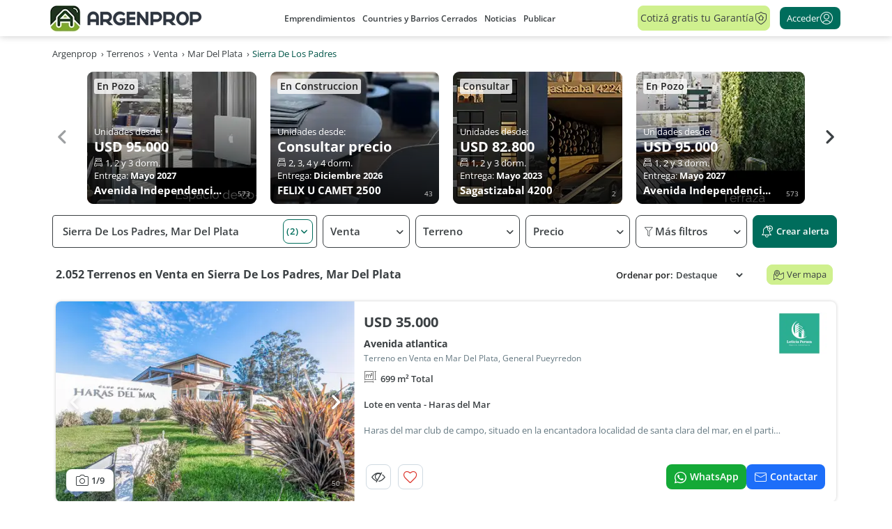

--- FILE ---
content_type: text/html; charset=utf-8
request_url: https://www.argenprop.com/listing/getemprendimientos?parametros=/terrenos/venta/mar-del-plata-o-sierra-de-los-padres-mdp
body_size: 1079
content:

        <div class="carousel-emprendimientos" data-carousel-script="/typescripts/dist/listing-carousel-emprendimientos.8b057770941c6abb3ba5.js">
            <div #swiperRef="" class="swiper" data-carousel-emprendimientos data-fetch-url="/listing/getemprendimientos?parametros=%2Fterrenos%2Fventa%2Fmar-del-plata-o-sierra-de-los-padres-mdp">
                <div class="swiper-wrapper">
                    

    <div class="swiper-slide">
        <a href="https://www.argenprop.com/emprendimientos/emprendimiento-en-mar-del-plata--16664177">
            <div class="slide-property">

                <img class="slide-property-image"
                     alt="Emprendimiento en Mar Del Plata, General Pueyrredon"
                     data-src="https://www.argenprop.com/static-content/77146661/810d8a69-4756-4eaa-8bb9-ddb82558aba9_u_small.jpg"
                     data-lazy />        

                <p class="slide-property-stage">En Pozo</p>

                <div class="slide-property-box">  
                    <p class="slide-property-price">
                        Unidades desde:
                        <span>
USD&nbsp;95.000                        </span>
                    </p>

                        <p class="slide-property-bedrooms">
                            <i class="basico1-icon-bed"></i>
                            1, 2 y 3 dorm.
                        </p>

                    <p class="slide-property-delivery">
                        Entrega:
                        <span>
Mayo 2027                        </span>                        
                    </p>

                    <p class="slide-property-address">
Avenida Independencia 2700                    </p>

                    <p class="slide-property-points"> 573</p>

                    
                </div>    
                <div class="slide-property-shadow"></div>
            </div>
        </a>
    </div>
    <div class="swiper-slide">
        <a href="https://www.argenprop.com/emprendimientos/emprendimiento-en-barrio-felix-ucamet--17836099">
            <div class="slide-property">

                <img class="slide-property-image"
                     alt="Emprendimiento en Barrio Felix U.Camet, Mar Del Plata"
                     data-src="https://www.argenprop.com/static-content/99063871/aa17935d-3b45-4f93-8c29-c9a349303d98_u_small.jpg"
                     data-lazy />        

                <p class="slide-property-stage">En Construccion</p>

                <div class="slide-property-box">  
                    <p class="slide-property-price">
                        Unidades desde:
                        <span>
Consultar precio                        </span>
                    </p>

                        <p class="slide-property-bedrooms">
                            <i class="basico1-icon-bed"></i>
                            2, 3, 4 y 4 dorm.
                        </p>

                    <p class="slide-property-delivery">
                        Entrega:
                        <span>
Diciembre 2026                        </span>                        
                    </p>

                    <p class="slide-property-address">
FELIX U CAMET 2500                    </p>

                    <p class="slide-property-points"> 43</p>

                    
                </div>    
                <div class="slide-property-shadow"></div>
            </div>
        </a>
    </div>
    <div class="swiper-slide">
        <a href="https://www.argenprop.com/emprendimientos/emprendimiento-en-constitucion--11657071">
            <div class="slide-property">

                <img class="slide-property-image"
                     alt="Emprendimiento en Constitucion, Mar Del Plata"
                     data-src="https://www.argenprop.com/static-content/17075611/99d660d6-ef24-43d2-8fdc-26a59e47ada7_u_small.jpg"
                     data-lazy />        

                <p class="slide-property-stage">Consultar</p>

                <div class="slide-property-box">  
                    <p class="slide-property-price">
                        Unidades desde:
                        <span>
USD&nbsp;82.800                        </span>
                    </p>

                        <p class="slide-property-bedrooms">
                            <i class="basico1-icon-bed"></i>
                            1, 2 y 3 dorm.
                        </p>

                    <p class="slide-property-delivery">
                        Entrega:
                        <span>
Mayo 2023                        </span>                        
                    </p>

                    <p class="slide-property-address">
Sagastizabal 4200                    </p>

                    <p class="slide-property-points"> 2</p>

                    
                </div>    
                <div class="slide-property-shadow"></div>
            </div>
        </a>
    </div>
    <div class="swiper-slide">
        <a href="https://www.argenprop.com/emprendimientos/emprendimiento-en-mar-del-plata--16664177">
            <div class="slide-property">

                <img class="slide-property-image"
                     alt="Emprendimiento en Mar Del Plata, General Pueyrredon"
                     data-src="https://www.argenprop.com/static-content/77146661/632b9824-4233-49ef-8f59-ef60d841934b_u_small.jpg"
                     data-lazy />        

                <p class="slide-property-stage">En Pozo</p>

                <div class="slide-property-box">  
                    <p class="slide-property-price">
                        Unidades desde:
                        <span>
USD&nbsp;95.000                        </span>
                    </p>

                        <p class="slide-property-bedrooms">
                            <i class="basico1-icon-bed"></i>
                            1, 2 y 3 dorm.
                        </p>

                    <p class="slide-property-delivery">
                        Entrega:
                        <span>
Mayo 2027                        </span>                        
                    </p>

                    <p class="slide-property-address">
Avenida Independencia 2700                    </p>

                    <p class="slide-property-points"> 573</p>

                    
                </div>    
                <div class="slide-property-shadow"></div>
            </div>
        </a>
    </div>
    <div class="swiper-slide">
        <a href="https://www.argenprop.com/emprendimientos/emprendimiento-en-barrio-felix-ucamet--17836099">
            <div class="slide-property">

                <img class="slide-property-image"
                     alt="Emprendimiento en Barrio Felix U.Camet, Mar Del Plata"
                     data-src="https://www.argenprop.com/static-content/99063871/32196c6a-266e-4eb6-8c40-8af84e2151af_u_small.jpg"
                     data-lazy />        

                <p class="slide-property-stage">En Construccion</p>

                <div class="slide-property-box">  
                    <p class="slide-property-price">
                        Unidades desde:
                        <span>
Consultar precio                        </span>
                    </p>

                        <p class="slide-property-bedrooms">
                            <i class="basico1-icon-bed"></i>
                            2, 3, 4 y 4 dorm.
                        </p>

                    <p class="slide-property-delivery">
                        Entrega:
                        <span>
Diciembre 2026                        </span>                        
                    </p>

                    <p class="slide-property-address">
FELIX U CAMET 2500                    </p>

                    <p class="slide-property-points"> 43</p>

                    
                </div>    
                <div class="slide-property-shadow"></div>
            </div>
        </a>
    </div>

                </div>
            </div>
            <div class="button-nav button-prev">
                <i class="basico1-icon-angle_left_bold"></i>
            </div>
            <div class="button-nav button-next">
                <i class="basico1-icon-angle_right_bold"></i>
            </div>
        </div>


--- FILE ---
content_type: text/html; charset=utf-8
request_url: https://www.google.com/recaptcha/enterprise/anchor?ar=1&k=6LcmaxkrAAAAAP9DmckFKcdgdcQbcJHil7PrYO9h&co=aHR0cHM6Ly93d3cuYXJnZW5wcm9wLmNvbTo0NDM.&hl=en&v=PoyoqOPhxBO7pBk68S4YbpHZ&size=invisible&anchor-ms=20000&execute-ms=30000&cb=s9hvbykovoiv
body_size: 48571
content:
<!DOCTYPE HTML><html dir="ltr" lang="en"><head><meta http-equiv="Content-Type" content="text/html; charset=UTF-8">
<meta http-equiv="X-UA-Compatible" content="IE=edge">
<title>reCAPTCHA</title>
<style type="text/css">
/* cyrillic-ext */
@font-face {
  font-family: 'Roboto';
  font-style: normal;
  font-weight: 400;
  font-stretch: 100%;
  src: url(//fonts.gstatic.com/s/roboto/v48/KFO7CnqEu92Fr1ME7kSn66aGLdTylUAMa3GUBHMdazTgWw.woff2) format('woff2');
  unicode-range: U+0460-052F, U+1C80-1C8A, U+20B4, U+2DE0-2DFF, U+A640-A69F, U+FE2E-FE2F;
}
/* cyrillic */
@font-face {
  font-family: 'Roboto';
  font-style: normal;
  font-weight: 400;
  font-stretch: 100%;
  src: url(//fonts.gstatic.com/s/roboto/v48/KFO7CnqEu92Fr1ME7kSn66aGLdTylUAMa3iUBHMdazTgWw.woff2) format('woff2');
  unicode-range: U+0301, U+0400-045F, U+0490-0491, U+04B0-04B1, U+2116;
}
/* greek-ext */
@font-face {
  font-family: 'Roboto';
  font-style: normal;
  font-weight: 400;
  font-stretch: 100%;
  src: url(//fonts.gstatic.com/s/roboto/v48/KFO7CnqEu92Fr1ME7kSn66aGLdTylUAMa3CUBHMdazTgWw.woff2) format('woff2');
  unicode-range: U+1F00-1FFF;
}
/* greek */
@font-face {
  font-family: 'Roboto';
  font-style: normal;
  font-weight: 400;
  font-stretch: 100%;
  src: url(//fonts.gstatic.com/s/roboto/v48/KFO7CnqEu92Fr1ME7kSn66aGLdTylUAMa3-UBHMdazTgWw.woff2) format('woff2');
  unicode-range: U+0370-0377, U+037A-037F, U+0384-038A, U+038C, U+038E-03A1, U+03A3-03FF;
}
/* math */
@font-face {
  font-family: 'Roboto';
  font-style: normal;
  font-weight: 400;
  font-stretch: 100%;
  src: url(//fonts.gstatic.com/s/roboto/v48/KFO7CnqEu92Fr1ME7kSn66aGLdTylUAMawCUBHMdazTgWw.woff2) format('woff2');
  unicode-range: U+0302-0303, U+0305, U+0307-0308, U+0310, U+0312, U+0315, U+031A, U+0326-0327, U+032C, U+032F-0330, U+0332-0333, U+0338, U+033A, U+0346, U+034D, U+0391-03A1, U+03A3-03A9, U+03B1-03C9, U+03D1, U+03D5-03D6, U+03F0-03F1, U+03F4-03F5, U+2016-2017, U+2034-2038, U+203C, U+2040, U+2043, U+2047, U+2050, U+2057, U+205F, U+2070-2071, U+2074-208E, U+2090-209C, U+20D0-20DC, U+20E1, U+20E5-20EF, U+2100-2112, U+2114-2115, U+2117-2121, U+2123-214F, U+2190, U+2192, U+2194-21AE, U+21B0-21E5, U+21F1-21F2, U+21F4-2211, U+2213-2214, U+2216-22FF, U+2308-230B, U+2310, U+2319, U+231C-2321, U+2336-237A, U+237C, U+2395, U+239B-23B7, U+23D0, U+23DC-23E1, U+2474-2475, U+25AF, U+25B3, U+25B7, U+25BD, U+25C1, U+25CA, U+25CC, U+25FB, U+266D-266F, U+27C0-27FF, U+2900-2AFF, U+2B0E-2B11, U+2B30-2B4C, U+2BFE, U+3030, U+FF5B, U+FF5D, U+1D400-1D7FF, U+1EE00-1EEFF;
}
/* symbols */
@font-face {
  font-family: 'Roboto';
  font-style: normal;
  font-weight: 400;
  font-stretch: 100%;
  src: url(//fonts.gstatic.com/s/roboto/v48/KFO7CnqEu92Fr1ME7kSn66aGLdTylUAMaxKUBHMdazTgWw.woff2) format('woff2');
  unicode-range: U+0001-000C, U+000E-001F, U+007F-009F, U+20DD-20E0, U+20E2-20E4, U+2150-218F, U+2190, U+2192, U+2194-2199, U+21AF, U+21E6-21F0, U+21F3, U+2218-2219, U+2299, U+22C4-22C6, U+2300-243F, U+2440-244A, U+2460-24FF, U+25A0-27BF, U+2800-28FF, U+2921-2922, U+2981, U+29BF, U+29EB, U+2B00-2BFF, U+4DC0-4DFF, U+FFF9-FFFB, U+10140-1018E, U+10190-1019C, U+101A0, U+101D0-101FD, U+102E0-102FB, U+10E60-10E7E, U+1D2C0-1D2D3, U+1D2E0-1D37F, U+1F000-1F0FF, U+1F100-1F1AD, U+1F1E6-1F1FF, U+1F30D-1F30F, U+1F315, U+1F31C, U+1F31E, U+1F320-1F32C, U+1F336, U+1F378, U+1F37D, U+1F382, U+1F393-1F39F, U+1F3A7-1F3A8, U+1F3AC-1F3AF, U+1F3C2, U+1F3C4-1F3C6, U+1F3CA-1F3CE, U+1F3D4-1F3E0, U+1F3ED, U+1F3F1-1F3F3, U+1F3F5-1F3F7, U+1F408, U+1F415, U+1F41F, U+1F426, U+1F43F, U+1F441-1F442, U+1F444, U+1F446-1F449, U+1F44C-1F44E, U+1F453, U+1F46A, U+1F47D, U+1F4A3, U+1F4B0, U+1F4B3, U+1F4B9, U+1F4BB, U+1F4BF, U+1F4C8-1F4CB, U+1F4D6, U+1F4DA, U+1F4DF, U+1F4E3-1F4E6, U+1F4EA-1F4ED, U+1F4F7, U+1F4F9-1F4FB, U+1F4FD-1F4FE, U+1F503, U+1F507-1F50B, U+1F50D, U+1F512-1F513, U+1F53E-1F54A, U+1F54F-1F5FA, U+1F610, U+1F650-1F67F, U+1F687, U+1F68D, U+1F691, U+1F694, U+1F698, U+1F6AD, U+1F6B2, U+1F6B9-1F6BA, U+1F6BC, U+1F6C6-1F6CF, U+1F6D3-1F6D7, U+1F6E0-1F6EA, U+1F6F0-1F6F3, U+1F6F7-1F6FC, U+1F700-1F7FF, U+1F800-1F80B, U+1F810-1F847, U+1F850-1F859, U+1F860-1F887, U+1F890-1F8AD, U+1F8B0-1F8BB, U+1F8C0-1F8C1, U+1F900-1F90B, U+1F93B, U+1F946, U+1F984, U+1F996, U+1F9E9, U+1FA00-1FA6F, U+1FA70-1FA7C, U+1FA80-1FA89, U+1FA8F-1FAC6, U+1FACE-1FADC, U+1FADF-1FAE9, U+1FAF0-1FAF8, U+1FB00-1FBFF;
}
/* vietnamese */
@font-face {
  font-family: 'Roboto';
  font-style: normal;
  font-weight: 400;
  font-stretch: 100%;
  src: url(//fonts.gstatic.com/s/roboto/v48/KFO7CnqEu92Fr1ME7kSn66aGLdTylUAMa3OUBHMdazTgWw.woff2) format('woff2');
  unicode-range: U+0102-0103, U+0110-0111, U+0128-0129, U+0168-0169, U+01A0-01A1, U+01AF-01B0, U+0300-0301, U+0303-0304, U+0308-0309, U+0323, U+0329, U+1EA0-1EF9, U+20AB;
}
/* latin-ext */
@font-face {
  font-family: 'Roboto';
  font-style: normal;
  font-weight: 400;
  font-stretch: 100%;
  src: url(//fonts.gstatic.com/s/roboto/v48/KFO7CnqEu92Fr1ME7kSn66aGLdTylUAMa3KUBHMdazTgWw.woff2) format('woff2');
  unicode-range: U+0100-02BA, U+02BD-02C5, U+02C7-02CC, U+02CE-02D7, U+02DD-02FF, U+0304, U+0308, U+0329, U+1D00-1DBF, U+1E00-1E9F, U+1EF2-1EFF, U+2020, U+20A0-20AB, U+20AD-20C0, U+2113, U+2C60-2C7F, U+A720-A7FF;
}
/* latin */
@font-face {
  font-family: 'Roboto';
  font-style: normal;
  font-weight: 400;
  font-stretch: 100%;
  src: url(//fonts.gstatic.com/s/roboto/v48/KFO7CnqEu92Fr1ME7kSn66aGLdTylUAMa3yUBHMdazQ.woff2) format('woff2');
  unicode-range: U+0000-00FF, U+0131, U+0152-0153, U+02BB-02BC, U+02C6, U+02DA, U+02DC, U+0304, U+0308, U+0329, U+2000-206F, U+20AC, U+2122, U+2191, U+2193, U+2212, U+2215, U+FEFF, U+FFFD;
}
/* cyrillic-ext */
@font-face {
  font-family: 'Roboto';
  font-style: normal;
  font-weight: 500;
  font-stretch: 100%;
  src: url(//fonts.gstatic.com/s/roboto/v48/KFO7CnqEu92Fr1ME7kSn66aGLdTylUAMa3GUBHMdazTgWw.woff2) format('woff2');
  unicode-range: U+0460-052F, U+1C80-1C8A, U+20B4, U+2DE0-2DFF, U+A640-A69F, U+FE2E-FE2F;
}
/* cyrillic */
@font-face {
  font-family: 'Roboto';
  font-style: normal;
  font-weight: 500;
  font-stretch: 100%;
  src: url(//fonts.gstatic.com/s/roboto/v48/KFO7CnqEu92Fr1ME7kSn66aGLdTylUAMa3iUBHMdazTgWw.woff2) format('woff2');
  unicode-range: U+0301, U+0400-045F, U+0490-0491, U+04B0-04B1, U+2116;
}
/* greek-ext */
@font-face {
  font-family: 'Roboto';
  font-style: normal;
  font-weight: 500;
  font-stretch: 100%;
  src: url(//fonts.gstatic.com/s/roboto/v48/KFO7CnqEu92Fr1ME7kSn66aGLdTylUAMa3CUBHMdazTgWw.woff2) format('woff2');
  unicode-range: U+1F00-1FFF;
}
/* greek */
@font-face {
  font-family: 'Roboto';
  font-style: normal;
  font-weight: 500;
  font-stretch: 100%;
  src: url(//fonts.gstatic.com/s/roboto/v48/KFO7CnqEu92Fr1ME7kSn66aGLdTylUAMa3-UBHMdazTgWw.woff2) format('woff2');
  unicode-range: U+0370-0377, U+037A-037F, U+0384-038A, U+038C, U+038E-03A1, U+03A3-03FF;
}
/* math */
@font-face {
  font-family: 'Roboto';
  font-style: normal;
  font-weight: 500;
  font-stretch: 100%;
  src: url(//fonts.gstatic.com/s/roboto/v48/KFO7CnqEu92Fr1ME7kSn66aGLdTylUAMawCUBHMdazTgWw.woff2) format('woff2');
  unicode-range: U+0302-0303, U+0305, U+0307-0308, U+0310, U+0312, U+0315, U+031A, U+0326-0327, U+032C, U+032F-0330, U+0332-0333, U+0338, U+033A, U+0346, U+034D, U+0391-03A1, U+03A3-03A9, U+03B1-03C9, U+03D1, U+03D5-03D6, U+03F0-03F1, U+03F4-03F5, U+2016-2017, U+2034-2038, U+203C, U+2040, U+2043, U+2047, U+2050, U+2057, U+205F, U+2070-2071, U+2074-208E, U+2090-209C, U+20D0-20DC, U+20E1, U+20E5-20EF, U+2100-2112, U+2114-2115, U+2117-2121, U+2123-214F, U+2190, U+2192, U+2194-21AE, U+21B0-21E5, U+21F1-21F2, U+21F4-2211, U+2213-2214, U+2216-22FF, U+2308-230B, U+2310, U+2319, U+231C-2321, U+2336-237A, U+237C, U+2395, U+239B-23B7, U+23D0, U+23DC-23E1, U+2474-2475, U+25AF, U+25B3, U+25B7, U+25BD, U+25C1, U+25CA, U+25CC, U+25FB, U+266D-266F, U+27C0-27FF, U+2900-2AFF, U+2B0E-2B11, U+2B30-2B4C, U+2BFE, U+3030, U+FF5B, U+FF5D, U+1D400-1D7FF, U+1EE00-1EEFF;
}
/* symbols */
@font-face {
  font-family: 'Roboto';
  font-style: normal;
  font-weight: 500;
  font-stretch: 100%;
  src: url(//fonts.gstatic.com/s/roboto/v48/KFO7CnqEu92Fr1ME7kSn66aGLdTylUAMaxKUBHMdazTgWw.woff2) format('woff2');
  unicode-range: U+0001-000C, U+000E-001F, U+007F-009F, U+20DD-20E0, U+20E2-20E4, U+2150-218F, U+2190, U+2192, U+2194-2199, U+21AF, U+21E6-21F0, U+21F3, U+2218-2219, U+2299, U+22C4-22C6, U+2300-243F, U+2440-244A, U+2460-24FF, U+25A0-27BF, U+2800-28FF, U+2921-2922, U+2981, U+29BF, U+29EB, U+2B00-2BFF, U+4DC0-4DFF, U+FFF9-FFFB, U+10140-1018E, U+10190-1019C, U+101A0, U+101D0-101FD, U+102E0-102FB, U+10E60-10E7E, U+1D2C0-1D2D3, U+1D2E0-1D37F, U+1F000-1F0FF, U+1F100-1F1AD, U+1F1E6-1F1FF, U+1F30D-1F30F, U+1F315, U+1F31C, U+1F31E, U+1F320-1F32C, U+1F336, U+1F378, U+1F37D, U+1F382, U+1F393-1F39F, U+1F3A7-1F3A8, U+1F3AC-1F3AF, U+1F3C2, U+1F3C4-1F3C6, U+1F3CA-1F3CE, U+1F3D4-1F3E0, U+1F3ED, U+1F3F1-1F3F3, U+1F3F5-1F3F7, U+1F408, U+1F415, U+1F41F, U+1F426, U+1F43F, U+1F441-1F442, U+1F444, U+1F446-1F449, U+1F44C-1F44E, U+1F453, U+1F46A, U+1F47D, U+1F4A3, U+1F4B0, U+1F4B3, U+1F4B9, U+1F4BB, U+1F4BF, U+1F4C8-1F4CB, U+1F4D6, U+1F4DA, U+1F4DF, U+1F4E3-1F4E6, U+1F4EA-1F4ED, U+1F4F7, U+1F4F9-1F4FB, U+1F4FD-1F4FE, U+1F503, U+1F507-1F50B, U+1F50D, U+1F512-1F513, U+1F53E-1F54A, U+1F54F-1F5FA, U+1F610, U+1F650-1F67F, U+1F687, U+1F68D, U+1F691, U+1F694, U+1F698, U+1F6AD, U+1F6B2, U+1F6B9-1F6BA, U+1F6BC, U+1F6C6-1F6CF, U+1F6D3-1F6D7, U+1F6E0-1F6EA, U+1F6F0-1F6F3, U+1F6F7-1F6FC, U+1F700-1F7FF, U+1F800-1F80B, U+1F810-1F847, U+1F850-1F859, U+1F860-1F887, U+1F890-1F8AD, U+1F8B0-1F8BB, U+1F8C0-1F8C1, U+1F900-1F90B, U+1F93B, U+1F946, U+1F984, U+1F996, U+1F9E9, U+1FA00-1FA6F, U+1FA70-1FA7C, U+1FA80-1FA89, U+1FA8F-1FAC6, U+1FACE-1FADC, U+1FADF-1FAE9, U+1FAF0-1FAF8, U+1FB00-1FBFF;
}
/* vietnamese */
@font-face {
  font-family: 'Roboto';
  font-style: normal;
  font-weight: 500;
  font-stretch: 100%;
  src: url(//fonts.gstatic.com/s/roboto/v48/KFO7CnqEu92Fr1ME7kSn66aGLdTylUAMa3OUBHMdazTgWw.woff2) format('woff2');
  unicode-range: U+0102-0103, U+0110-0111, U+0128-0129, U+0168-0169, U+01A0-01A1, U+01AF-01B0, U+0300-0301, U+0303-0304, U+0308-0309, U+0323, U+0329, U+1EA0-1EF9, U+20AB;
}
/* latin-ext */
@font-face {
  font-family: 'Roboto';
  font-style: normal;
  font-weight: 500;
  font-stretch: 100%;
  src: url(//fonts.gstatic.com/s/roboto/v48/KFO7CnqEu92Fr1ME7kSn66aGLdTylUAMa3KUBHMdazTgWw.woff2) format('woff2');
  unicode-range: U+0100-02BA, U+02BD-02C5, U+02C7-02CC, U+02CE-02D7, U+02DD-02FF, U+0304, U+0308, U+0329, U+1D00-1DBF, U+1E00-1E9F, U+1EF2-1EFF, U+2020, U+20A0-20AB, U+20AD-20C0, U+2113, U+2C60-2C7F, U+A720-A7FF;
}
/* latin */
@font-face {
  font-family: 'Roboto';
  font-style: normal;
  font-weight: 500;
  font-stretch: 100%;
  src: url(//fonts.gstatic.com/s/roboto/v48/KFO7CnqEu92Fr1ME7kSn66aGLdTylUAMa3yUBHMdazQ.woff2) format('woff2');
  unicode-range: U+0000-00FF, U+0131, U+0152-0153, U+02BB-02BC, U+02C6, U+02DA, U+02DC, U+0304, U+0308, U+0329, U+2000-206F, U+20AC, U+2122, U+2191, U+2193, U+2212, U+2215, U+FEFF, U+FFFD;
}
/* cyrillic-ext */
@font-face {
  font-family: 'Roboto';
  font-style: normal;
  font-weight: 900;
  font-stretch: 100%;
  src: url(//fonts.gstatic.com/s/roboto/v48/KFO7CnqEu92Fr1ME7kSn66aGLdTylUAMa3GUBHMdazTgWw.woff2) format('woff2');
  unicode-range: U+0460-052F, U+1C80-1C8A, U+20B4, U+2DE0-2DFF, U+A640-A69F, U+FE2E-FE2F;
}
/* cyrillic */
@font-face {
  font-family: 'Roboto';
  font-style: normal;
  font-weight: 900;
  font-stretch: 100%;
  src: url(//fonts.gstatic.com/s/roboto/v48/KFO7CnqEu92Fr1ME7kSn66aGLdTylUAMa3iUBHMdazTgWw.woff2) format('woff2');
  unicode-range: U+0301, U+0400-045F, U+0490-0491, U+04B0-04B1, U+2116;
}
/* greek-ext */
@font-face {
  font-family: 'Roboto';
  font-style: normal;
  font-weight: 900;
  font-stretch: 100%;
  src: url(//fonts.gstatic.com/s/roboto/v48/KFO7CnqEu92Fr1ME7kSn66aGLdTylUAMa3CUBHMdazTgWw.woff2) format('woff2');
  unicode-range: U+1F00-1FFF;
}
/* greek */
@font-face {
  font-family: 'Roboto';
  font-style: normal;
  font-weight: 900;
  font-stretch: 100%;
  src: url(//fonts.gstatic.com/s/roboto/v48/KFO7CnqEu92Fr1ME7kSn66aGLdTylUAMa3-UBHMdazTgWw.woff2) format('woff2');
  unicode-range: U+0370-0377, U+037A-037F, U+0384-038A, U+038C, U+038E-03A1, U+03A3-03FF;
}
/* math */
@font-face {
  font-family: 'Roboto';
  font-style: normal;
  font-weight: 900;
  font-stretch: 100%;
  src: url(//fonts.gstatic.com/s/roboto/v48/KFO7CnqEu92Fr1ME7kSn66aGLdTylUAMawCUBHMdazTgWw.woff2) format('woff2');
  unicode-range: U+0302-0303, U+0305, U+0307-0308, U+0310, U+0312, U+0315, U+031A, U+0326-0327, U+032C, U+032F-0330, U+0332-0333, U+0338, U+033A, U+0346, U+034D, U+0391-03A1, U+03A3-03A9, U+03B1-03C9, U+03D1, U+03D5-03D6, U+03F0-03F1, U+03F4-03F5, U+2016-2017, U+2034-2038, U+203C, U+2040, U+2043, U+2047, U+2050, U+2057, U+205F, U+2070-2071, U+2074-208E, U+2090-209C, U+20D0-20DC, U+20E1, U+20E5-20EF, U+2100-2112, U+2114-2115, U+2117-2121, U+2123-214F, U+2190, U+2192, U+2194-21AE, U+21B0-21E5, U+21F1-21F2, U+21F4-2211, U+2213-2214, U+2216-22FF, U+2308-230B, U+2310, U+2319, U+231C-2321, U+2336-237A, U+237C, U+2395, U+239B-23B7, U+23D0, U+23DC-23E1, U+2474-2475, U+25AF, U+25B3, U+25B7, U+25BD, U+25C1, U+25CA, U+25CC, U+25FB, U+266D-266F, U+27C0-27FF, U+2900-2AFF, U+2B0E-2B11, U+2B30-2B4C, U+2BFE, U+3030, U+FF5B, U+FF5D, U+1D400-1D7FF, U+1EE00-1EEFF;
}
/* symbols */
@font-face {
  font-family: 'Roboto';
  font-style: normal;
  font-weight: 900;
  font-stretch: 100%;
  src: url(//fonts.gstatic.com/s/roboto/v48/KFO7CnqEu92Fr1ME7kSn66aGLdTylUAMaxKUBHMdazTgWw.woff2) format('woff2');
  unicode-range: U+0001-000C, U+000E-001F, U+007F-009F, U+20DD-20E0, U+20E2-20E4, U+2150-218F, U+2190, U+2192, U+2194-2199, U+21AF, U+21E6-21F0, U+21F3, U+2218-2219, U+2299, U+22C4-22C6, U+2300-243F, U+2440-244A, U+2460-24FF, U+25A0-27BF, U+2800-28FF, U+2921-2922, U+2981, U+29BF, U+29EB, U+2B00-2BFF, U+4DC0-4DFF, U+FFF9-FFFB, U+10140-1018E, U+10190-1019C, U+101A0, U+101D0-101FD, U+102E0-102FB, U+10E60-10E7E, U+1D2C0-1D2D3, U+1D2E0-1D37F, U+1F000-1F0FF, U+1F100-1F1AD, U+1F1E6-1F1FF, U+1F30D-1F30F, U+1F315, U+1F31C, U+1F31E, U+1F320-1F32C, U+1F336, U+1F378, U+1F37D, U+1F382, U+1F393-1F39F, U+1F3A7-1F3A8, U+1F3AC-1F3AF, U+1F3C2, U+1F3C4-1F3C6, U+1F3CA-1F3CE, U+1F3D4-1F3E0, U+1F3ED, U+1F3F1-1F3F3, U+1F3F5-1F3F7, U+1F408, U+1F415, U+1F41F, U+1F426, U+1F43F, U+1F441-1F442, U+1F444, U+1F446-1F449, U+1F44C-1F44E, U+1F453, U+1F46A, U+1F47D, U+1F4A3, U+1F4B0, U+1F4B3, U+1F4B9, U+1F4BB, U+1F4BF, U+1F4C8-1F4CB, U+1F4D6, U+1F4DA, U+1F4DF, U+1F4E3-1F4E6, U+1F4EA-1F4ED, U+1F4F7, U+1F4F9-1F4FB, U+1F4FD-1F4FE, U+1F503, U+1F507-1F50B, U+1F50D, U+1F512-1F513, U+1F53E-1F54A, U+1F54F-1F5FA, U+1F610, U+1F650-1F67F, U+1F687, U+1F68D, U+1F691, U+1F694, U+1F698, U+1F6AD, U+1F6B2, U+1F6B9-1F6BA, U+1F6BC, U+1F6C6-1F6CF, U+1F6D3-1F6D7, U+1F6E0-1F6EA, U+1F6F0-1F6F3, U+1F6F7-1F6FC, U+1F700-1F7FF, U+1F800-1F80B, U+1F810-1F847, U+1F850-1F859, U+1F860-1F887, U+1F890-1F8AD, U+1F8B0-1F8BB, U+1F8C0-1F8C1, U+1F900-1F90B, U+1F93B, U+1F946, U+1F984, U+1F996, U+1F9E9, U+1FA00-1FA6F, U+1FA70-1FA7C, U+1FA80-1FA89, U+1FA8F-1FAC6, U+1FACE-1FADC, U+1FADF-1FAE9, U+1FAF0-1FAF8, U+1FB00-1FBFF;
}
/* vietnamese */
@font-face {
  font-family: 'Roboto';
  font-style: normal;
  font-weight: 900;
  font-stretch: 100%;
  src: url(//fonts.gstatic.com/s/roboto/v48/KFO7CnqEu92Fr1ME7kSn66aGLdTylUAMa3OUBHMdazTgWw.woff2) format('woff2');
  unicode-range: U+0102-0103, U+0110-0111, U+0128-0129, U+0168-0169, U+01A0-01A1, U+01AF-01B0, U+0300-0301, U+0303-0304, U+0308-0309, U+0323, U+0329, U+1EA0-1EF9, U+20AB;
}
/* latin-ext */
@font-face {
  font-family: 'Roboto';
  font-style: normal;
  font-weight: 900;
  font-stretch: 100%;
  src: url(//fonts.gstatic.com/s/roboto/v48/KFO7CnqEu92Fr1ME7kSn66aGLdTylUAMa3KUBHMdazTgWw.woff2) format('woff2');
  unicode-range: U+0100-02BA, U+02BD-02C5, U+02C7-02CC, U+02CE-02D7, U+02DD-02FF, U+0304, U+0308, U+0329, U+1D00-1DBF, U+1E00-1E9F, U+1EF2-1EFF, U+2020, U+20A0-20AB, U+20AD-20C0, U+2113, U+2C60-2C7F, U+A720-A7FF;
}
/* latin */
@font-face {
  font-family: 'Roboto';
  font-style: normal;
  font-weight: 900;
  font-stretch: 100%;
  src: url(//fonts.gstatic.com/s/roboto/v48/KFO7CnqEu92Fr1ME7kSn66aGLdTylUAMa3yUBHMdazQ.woff2) format('woff2');
  unicode-range: U+0000-00FF, U+0131, U+0152-0153, U+02BB-02BC, U+02C6, U+02DA, U+02DC, U+0304, U+0308, U+0329, U+2000-206F, U+20AC, U+2122, U+2191, U+2193, U+2212, U+2215, U+FEFF, U+FFFD;
}

</style>
<link rel="stylesheet" type="text/css" href="https://www.gstatic.com/recaptcha/releases/PoyoqOPhxBO7pBk68S4YbpHZ/styles__ltr.css">
<script nonce="GrcKFUtXCbSRiPzgY6OG5Q" type="text/javascript">window['__recaptcha_api'] = 'https://www.google.com/recaptcha/enterprise/';</script>
<script type="text/javascript" src="https://www.gstatic.com/recaptcha/releases/PoyoqOPhxBO7pBk68S4YbpHZ/recaptcha__en.js" nonce="GrcKFUtXCbSRiPzgY6OG5Q">
      
    </script></head>
<body><div id="rc-anchor-alert" class="rc-anchor-alert"></div>
<input type="hidden" id="recaptcha-token" value="[base64]">
<script type="text/javascript" nonce="GrcKFUtXCbSRiPzgY6OG5Q">
      recaptcha.anchor.Main.init("[\x22ainput\x22,[\x22bgdata\x22,\x22\x22,\[base64]/[base64]/[base64]/KE4oMTI0LHYsdi5HKSxMWihsLHYpKTpOKDEyNCx2LGwpLFYpLHYpLFQpKSxGKDE3MSx2KX0scjc9ZnVuY3Rpb24obCl7cmV0dXJuIGx9LEM9ZnVuY3Rpb24obCxWLHYpe04odixsLFYpLFZbYWtdPTI3OTZ9LG49ZnVuY3Rpb24obCxWKXtWLlg9KChWLlg/[base64]/[base64]/[base64]/[base64]/[base64]/[base64]/[base64]/[base64]/[base64]/[base64]/[base64]\\u003d\x22,\[base64]\\u003d\x22,\x22KcOWe8KgYMKCdsOjCzpLW8OOw5LDtMOowp7Cn8KHbU5YbMKAUG1PwrDDsMK/wrPCjMKtB8OPGCNWVAYlWXtSZMOQUMKZwqLCjMKWwqgFw67CqMOtw7h7fcOeZMOjbsOdw7Ukw5/ChMOBwrzDsMOswoITJUPCnXzChcORakPCp8K1w6/DtybDr3LCjcK6wo1CJ8OvXMO3w7PCnybDpDx5wo/DkcKrUcO9w7nDlMOBw7RdGsOtw5rDhMOcN8KmwqBQdMKAUwHDk8Kqw6nCiycSw4bDvsKTaHnDoWXDs8Kgw790w4oDIMKRw55DQMOtdyXCvMK/FC/[base64]/LsOVGgBNQMKgw4w1wr3Do8O+wqgww4bDsR7DshLCgMOnHHFuK8O5YcKWLFUcw4tnwpNfw6shwq4gwoLCnzTDiMOkOMKOw55gw6HCosK9QMKlw77DnAR8VgDDjQvCnsKXJMK+D8OWAh1Vw4M6w6zDklAhwrHDoG12csOlY0/[base64]/DnVhAwo/[base64]/wodQw4oUdcKdw6fCpsKyMsKJbxAzw4vDq8Opw4U7Z8KhwrgZw7PDln1nQsOVXz3DjcOUK1XDk0bDr2HCl8KBwo/[base64]/CmsKXwrc3M0bCvcO/NRDCtDfChsK9LMKgAMKHKMOdw7R0wo/[base64]/UsOuw4FGVHLCkcOSw7fDrULCqcO2TwZpFR3DvMKSwoY+w6AqwoTDhExhacKMOcK2Z1PCslwNwqTDu8OYwqQBwrhsa8OPw71nw4UIwo4zd8Kdw4nDoMKfPsO/I3fCqB1Awo3CrDXDg8Kxw4U1MMKPw4TCnycKMHHDhwFLP2TDqGNGw7nCncO3w6NNdhksGcO8wrjDj8OifsKTw6twwpcESsOewoY5YsKYBmg7A1NpwqbCmcOqwofCqcOSPzgvwoEYfMK8RzXCpk/ClsKDwpYnK3wWwoRIw4xbL8OnLcOTw74NaFJOew3CpsO/bsOkYsKkPsOqw50VwoczwqrCv8KNw48+GEbCncK1w5E/HkDDjsOow5XCvcOIw4dewr1geljDiRrCgQPCp8OhwonCnDMPXsKqwqzDilxeARzCsx8xwoJIBsKgXHdsRF3Dh1Npw4FpwpDDriXDu1Ekwpt0FkXCimPCkMOYwrhwe1/Dp8K4wpPCiMOSw7wCCMOSUD/DssOQMT1Lw5Y7aDNHbsOrCsKHO2bDizQ5B0zCtGkUw4xXOHzDi8O8L8O+wpzDjXDCkcOpw5/[base64]/DpsO6ElrDlifDsC1Mw6MLfwTDpMKqwrsROMOKwqzDlFfCun7DhhF9c8O3b8OvVcOmATppIiZWwoN7w4/[base64]/Cv8OPwpQjHh7Ct8ObbDtvwoPCmwhuw5XCjiNaaC4vw4pSw6wTQcOSPl3CinrDqsO/[base64]/CsG8zwrZ5LgTDqyLCn8ORw4DCp2fDmQPDsg1gKcKYwr/[base64]/fWlkUUDDqxjDksKJUcOew6DDlcK4w6DCqcKOwrlmVlg2MxsrZHoNfsO5wqrChxbDsHQ/wrhFw4vDpsK2w7I6wq3CtcOLUSEYw4opQMKLQgjDpcO/GMKZTB9uw5bDtyLDsMK+TU0vG8O4w7XDuhdXw4HDocOjw4ILwrvCmCkiD8K7Q8KaBUbDl8OxQBFzw54BJcKpXF3DuktcwoURwpIuwqdgTCLCsBbCgyzDiSTDhjDCgsOGDT99cTs5woXDo2cvw57Cu8OZw7wxwoDDpcO5dWkDw65mwrxfYcKUfnrCi2bDhcK/eA5gNGTDt8KRewzCs10dw6Q7w4YDPRMfJGrCpsKJdnvClcKRWcK7O8K/[base64]/Cp3wTecKSw5F2VMOKXMKHwqDChiYkw7fDrMOAw5Biw7VGaMOzwrTDgBPCi8KUw47DnMOYQ8OBYxPDoVbCsznDkcOYwr3CpcOjwppTwoc7wq/[base64]/[base64]/DkGZLBMKww6JBLifCs8KwwqTDjnXDpQ/CncKHw6NXXBNowpQuw6PDisOnw7pVwo3CkR0YwpbCqMO8D3Vaw4Jhw4opw5oow7s3G8Ovw5NGVGAhK1fCsEgcJlg+w4/CqXh7BGrDmBfDucKPNMOpU3TDmmI1FsK0wq/Cox9Mw6zCsgnCn8Ova8KRGVIHecKkwpobwqEbR8OQc8OEJCTDm8KGUmQHwqLChX5wH8OEw6jCqcO4w6LDisKgw5h7w5AIwr57w6tEw53Ct1ZEw71oPijCocOZasOawrxpw7nDtDBbw5Fhw6fCr2rCt2XDmMKawr9cfcO8BsK/QwPChMKLCMKSwqBbw43CqT89wrUhCkfDiTRQw50SMjIcQwHCncKrwq7Du8O/fS9XwrDCg2ETTMO7MTl6w7stwpDClV/DplrDgUHDocOSwo0gwqpKwr/CssK4GsO4XmfCtsK+wpIpw7pkw4FGw51Rw4IAwqRkw7t+N1hAwr0GKFAaZR3ChEgZwobDn8KVw4jCvMK4F8ODbcO3wrBXwpZLKGzCrwJObUIBwonDuyM2w4rDrMKew4QbcjpewrjCjcKYTFnCicKwWsKhaALDjnUMYTrCnsOXb0QjUcOsDzDCsMKBGsOQJhXDvzUfw4/Cl8K4BMOBw4rClxDCkMKKFXrDim8Ew6BQwoUbwrZQXsKRNgc/QRguw5gAGAXDtcKHScO7wrrDhcKQwqhWASXDnkjDu19BfRLDpsOPNsKowqIpUMK2AMKgS8KBwr8ediEzXB/ClcK4w4syw6bCusKcwoQ+wotMw4RCBMK+w4w5BMKyw447N2zDvQFIdDbCrnnCkQQkw4LCphHDi8Knw63CnSJPTsKmS0s5dcO9fcOKwqPDisO7w6J/w6TCp8O4WlbCmGNDwpnDr15aYMK0wrMEwrnCuwvCm1lXUGMkwrzDqcKRw59ywod4worDhMOtAXXDp8KCwoVmwpUXS8KCdgjCmMKkwqLDscKKw73Dp34qw6jDoQQ/wrgMRRzCu8OccS9YaCs5PsKYFMO8HjVfOMKsw5rDvmhow6o9HkrCkEtdw7/CjV3DmMKGDTl1w6rCkVRcwqTCl19LeybCnBrCmxHCqcOUwqDCk8OGcXvDgQ7Di8OBMzZDw4jCoHZdwrUkT8K5MsOOTxh8wphifMKbFU42wp8fwqjDu8KFGsO8fSXCsijDjQzDjy7DvcKRw7LDucOGw6I/AcOHfTBjeAw5PgTDjUnClwXDil7CkU9ZIsKCGMOCwrPCuxXCvkzDp8OZGQfDssKPfsOOwojDisOjTMKjP8KAw7s3Bx8jw4fDnFPCtsKbw57CgRPCs3jDkCRBw6HCrsOWwrI8UsK1w4TCgh/[base64]/DogwFZi1fXBfCn3fCncOyYjF9w67DkcKJLVQRGMKfcVcswpMww7UqPcKWw57CgjN2wqkaDADDt3nDl8KAw6QTAMKcUsKYwoBGVlHDhsOVw5/Do8KRw6HCoMKyfj/[base64]/CgMOfLwUZwqDDs8KkZwIQaMK8JFnCpXoowrQfEsOfw5AvwrhrJiErUAAGw69UHcOXw7LCtBIRQmXClcKkEXXCpMOEwpNNNz5yBk7DoUfChMKxw7vDrcKkDcO7w4Inw7rCu8ORI8KXUsOAG2Q1wrFhMMOpwoh0w6HChF7Dp8K2McK9w7jCrUTDoDjDv8KbSVJwwpEZWA/[base64]/DuMOWR8OXJcOsw58HwplrwqbCn8K5w57CrsKJwpgMwo7CmcOrwpPDhmfDnHtzBjhuaTVEw6h1IsODwoN+wr/DhVgHFnvCgWFXw6IRwpQ6w6zDoW7DmnkIwrTCmV0QwrjCgjrDn2Nqwql4w4Bfw7c5ey/CscK7UMK7wpPDqMOuw59dwol/QCouazxFXFrCjR4ZfsOWw5PCljQ9FyrDtDUGZMKuw67DjsKZbsOLw4dGwqx/wqvDjRg+w7p2fk9wTyh+CcOzMsOfwq96w7nDi8KywqFRDcKQwrtBFMOowp0qPgARwrZlw53CrMO6K8Kew6rDqcOkwr7CjsOjZWIcFznClCV7b8OxwqLDsW7ClAXDkwXClcO+wqQzfnnDoXTDk8KkaMOew5Zqw6gCw7zDusOLwp1lWTvCkiF5fjsywoLDmsK4AMONwr/ChRt8w7cnHgXDlsOcGsOOLMKyIMKvw47CnEl/wrzCusK+wrBSw5HCv0/Do8OvXsOaw70ow6vCnQ3ChRlWRx7Cl8K4w5ZRa3jCuXrDu8KsekDDshIWPjvDrwzDhMKLw7IxQHdjLMOtwoPCl2hAwqDCpMO9w64iwpFRw6MzwrQQGsKEwrPClMO/w4sLFBNhc8OKeCLCr8OmDMK/w5sTw4krw4V4WHMowrjDssOCw6fDvAk3w4ZTw4Rjw78Uw47CqUjCpVfDkcKEZ1bCp8KRfi7Cu8KwEDbDi8OmdCJtRSg5w6vDszVBwpIvw4o1w5M5w5sXdCXCrUwyP8O7w6vCr8OJbcKXUw/DvVs7w6ohwo3Cs8OtY1lEw43DgcKxH13DnsKSwrfCq2DDk8K7woAJLcKSw5RJZwDDlcKXwoDDpAfCvgTDqMOlNlDCqMOHVljDp8K6w4s5wq/CmypDwp7CsF/DpxTDmsORw77Dgn8hw6vCu8K7wqjDhy7CkcKrw7zCn8Oud8KSHzAUHsOcd0ZENkcvw5whw53DthzClnfDmcOSNz3DqhXCjMOqWcK6w5bCmsKow6gqw4fDt1XCm30wRjkEw7/DjzzDhcOiw4vCq8Kpd8Oww5whOQdswqImABtFAD50MsOQIw/DlcKKbAIkwqwLwpHDocKsVcKaTgTCihNhw64KFFzCm1I9dMO/wofDgDDClHM/eMO1aBRfwovDiW8Cw4JpVMK+wovCqcOSCMOlw4zCl37DsUx0w4dvwozDk8O6wrJ7PMKRw5bDlMKRw703J8O2bcO4MkTCmz7CrMKOw71pVsOfOMK5w7QyccKGw5XDlGgvw6XCinvDgQY9SiFWwoswZcKgw7nDvH/Dv8KdwqLDvCA5AMOQY8K8CXHDtTHCmB01NH/[base64]/woXDqsO3w6MdLVMICcOWw7nCgXXDhGLChcKHMsK4wpzDlkrClcKgesKrw440QQQaY8KYw6B8LkzDvMOMCcOEwpzDiGsoRX7CryYIw7xEw7zCsVbCiSE8woLDkcK7wpYowr7CuUsCK8O3eWEDwpU9PcKUYyjCgsKmPw/CoFBiwo5kecO6ecOUw6I/[base64]/CiH7CqxFyEMOpV8KlFi3DnMOiw5BNw4QDRWHDlAfDoMKjwpjDtMOZwr/[base64]/[base64]/DpsOxRsK1w4HDhEM3JnLCk8KNbVjDvkBiw7vDpMOoc3nDhcOlwrkDwrQlEMK7J8KhYijCjlzChmY4w6FYP3HChMKtwozCvcO1w57DmcOSw4EWw7FuwpDChsOowofDmsO5w4Iww5PCkEjCmVZBworDrcK9wqrDlsOTw5/[base64]/[base64]/CgHVcwqZWwpbCnAXCj8Kjw5AxV1NEOsOBw4jCrMOHwrXDkMKDwpfDpUN+Z8O1w7xPw4PDtMK8IWBUwpjDo18LXsKww43CmcOHFcOxwrUTCsOQDcKacWdCw5IjAsOtwoTCqwfCuMOrHDoNZhEVw67Cvjx8woTDijRHdsKBwqt/aMOKw7LDg0zCkcO1w7TDtl5FBy3Dj8KSaVHCmkpeemTDjsObw5DDisOJwrXDuxbCmMOCdTrCvMOVw4kxw5HDgj1yw78sN8KdUsKFwqjDrsKecG51w5XDvlUidGIlP8OGw4VKa8Ocwq3ChAjDjix8T8OiMzXCmsOLwr/DhsK/wrnDp29GVQsoZAtZQsK+w5dYWnbCi8K1K8K8S2DCoCvCuQvCqcO/w4HCpDXDlcKCwrzCrcOAIcOHIsOPD0zCqHgLbMKiw6vDqcKiwpnDpcKow751wqtJw7XDo8KEbMOJwrrCpkjCp8KmeXLDncOnwp4eOATCkcKvI8OxJcKZw6LDvMKSJBnDvA3CmsKDwooHw5BwwohKVFw0Oih8woDCmiPDtAVEYzVNw4IzVCYYNcK/EkZRw5QKEQUHwqYkK8KfcMKmQzjDiD/Dn8KNw6fDlFzCscOyYykmB1TDjMKSw5jDl8KME8OkGsOUw6HCiUTCvsKbB27CvcKiHMKvwrfDn8OdZxnCmyjDnUjDqMODAsO/Y8OKH8OMwqw2CcOLwrzCn8O9cXTCijILwrjCkU8Nwqd2w7bCssK1w4IlcsOowrLDvWLDt33DlsKmIkdbU8Knw4PDucK6JGlxw6DCpsK/wr9OEsOQw6jDu1Z8w5TDtwgow7PDtTk2w7d1RcK2w7YGwpdvcMOPWX/CuQljd8K9wq7CkMORw7rCusOaw7B+YBrCrsO1wpPCthtLXsOYw4Rsb8Ogw4VHbMOnw5zCnihuw4FywobDjHxfS8KMw67DncO0fcK/wqTDuMKcYMOMwrzCkQJpeUpfdRbDucKuw7FYMsOnPyRUw7XDunrDljjDgnIiQcKiw44xfsKwwqoyw7XDisOPFj/[base64]/Ct8Kdwr8BwpEPAyfDtMKdfXDCqBnCrlYZR2pVd8Olw4XCqmdJF0/DrcO3V8KIMcOBDwgrRV5uVAzCgHPDhsK1w4jChcKSwrphw53Dt0LCuB3CkRfCsMKIw6XCjcO4w7sSwqQlKxd6QnNXw7HDqU/DpyzCpynCssKNYQVMeERKwp4vwrJsfsKpw7RZOVXCocK/w4vCrMK/K8O1c8KGw6PCu8KwwpnDqxPDl8OLw7bDvsK2GU9twrvDtcODwq3CjHduw5XDv8OGw4fCoDpTw5AyJMKNdxbCvsKhw7kIXMOlZ3bDg3FmCn1tXsKmw7FuClDDokbCnXduG19GbjPDisOAwqbCvn3CqgM2cQ1Tw78kLFRuwrTCo8Khwrdlw5t/w6vDnMKlwqYow4kywpvDkQnCmgDCg8KgwovDozHDlEbDlsOAwpEPwo1fwpN7JcOEwrXDgA4VY8KAw6UyVMKwE8OFbcKLciI1E8KnBMOlR1EgRFVZw4x2w6/DkXd9QcKjBmolwpdcHnrCijfDqcO+wqYDwrLClMKNwoDDm1LDtkIdwrINZcO/w6AUw6PDlsOvP8KNw6fCmx0Cw706JcKXw7EMTVI1w5TDj8KpAcOnw5o+TADCnMOiZMKbw5zCoMODw5tYE8Ovwo/ChsKnacKYURrDrsOPwozCuiXDlCnCsMKswoHChsO1HcO4wp/CmMOdXF3CsSPDnTbDhMO4wq9rwprDnQAkw5ZdwpZaCsKIw5bCjR3DmsKYPMKdFmVzOsKrNhTCtMO1FQBJJ8KpLsK3w4VnwpHClR9UHMOfw7U/[base64]/Di8OXwpJ0CMOSVSVNAwNSw7bDhEvDhsO+A8OiwqQzw79HwrRNCUfDm1x/GDVYb3XDgCDDrMO0w70twr7Dk8OmecKkw6Qcw7jCjFHDogPDrgwvcXR8WMOlCUEhwqLCrWE1AsKRw7JUeWrDi0l3wpEaw5FpDgjCsCY8woPClcKAw4d/[base64]/[base64]/w43DtDPCmsOWwrHCm8OgCCLCkwM4Q8OCbyPCnsOAD8OFW3bCl8OoXMOoMcKnwrzCpi8Sw58rwrfDv8OUwrJxSCrDnMONw7IIUTRTw4ZNMcOCIQfDk8OtEWxbw4nDvVQoHsKeY1PDlMKLw5PCh1rDrW/[base64]/Ct8OtEzpSw44cO0nCqcKtA8OdwqDCpsKvw4rDoHwzw6DCvcK6wo1Lw4bCph7Cp8Otwo/CjMK/wpgRPRXCu2puWsKkXsKWWMKOOsO4ZsOUw5xMIA/DvMK2dsOoASAyKMOMw64Rw4LCkMKtw70tw4TDqsOqw7HDkRAoTT9REDNKIiPDmMOPw7/CqMOyZA5jDgbCvsKlJWtLw6tZQmRFw7omWz5XM8Klw7rCrRIAfcOoccOARMKww5ZHw4/[base64]/PMKaNh/Cr8OvNcKSw6xjBsKCwpx/[base64]/HzsDbkQwU8OfCcOIw5tpKsOXw5kxw7VNw4nCllnDii7DlsKIf08aw4PClxlew7HDpMK9w68Dw4pyFsKtwod3BsKCw5FEw5TDj8OvZ8KQw47Dh8O5TMKeSsKPUsOyHwXCnybDuyRtw5HCtm5YI1nCjcOzM8OLw6k1wq9aWMKlwrjDu8KaIxnCjwVQw5/[base64]/[base64]/Cjj0HwrXDtW/DnVhlSgzDt1VnwrE3RcKqw6gDw49iwpoIw7Yaw7ZiPsKiw5oUw7jDpRVkEw7Ct8KuWsO0AcKZw5UFGcOveGvCj1c0wrvCthjDsH5PwoIdw4cVIDc3NQLDoijDpsO6H8KEdy/DuMK+w6V9AR54w5/CosKDcXLDkxVUwqTDiMKSwpnCvMOsQcKzQRhyeRsEwokCwqBxw71OwojCtlHDkXzDkDNZw5/Dp1Agw71WYwhdw77CtBXDtsKZL2pqIkLCkDPDqsO3KGXCt8OHw7ZwNxIhwroyb8KIN8Oywotew5lwTMOqR8OZwowFwoPCsVLCgsKLwqARZMKiw5hRZlDCg3N5OMOsTcO3CcOCb8KIaG3DtiHDkVXDqEbDlTXDksOFw4dWw654wqPCr8K/w4vCsmxMw4wYJMK9wqLCj8OqwqzClRlmY8K+ZsOpw4QwHVzDisOgwpVMSMKOCcKyMkDDhMK8w5w3CBNuRQPDmzrDtsKsZQXDmGksw5TCuzjDliLDhsK0DXzCvGHCsMOnZG8GwoUNw5sEIsOhYFdIw4/Dp3nDjsKUDXnCpnjCgCtGwrHDh2fCo8OdwqfDuwtCS8K/X8KQw4F1VsKQw6AYXcK9wqrCliZxTA09BE/DllZDwqcQa3o/dxRhw712wr3DsQwyIcO6bEXDvyfCrgXDmcKHb8Kxw6xAfDtAwpgrQU8ZZsO4WU8hworDjQxMwrRxa8KvKzMCJMOhw57DjsOqwrzDgcO/aMO7w5QoZsKAw7bCvMOdw4nDr2lTAQLDj3gmwpPCsW3DtggFwrMCFcOjwpHDvsOBw6XCi8O/[base64]/NGx7w6bCncO6RcOkw6xGwo1owpgmw59ALMKsw6LDl8KnLQfDjsO7wonDisKjBATCg8KmwqHCvW7DsWXDusOOZhsjX8OJw4paw6TDlV3DkcKeEsKtXxXCpnHDg8KgLsO/[base64]/DuHJww6kxcnrCqyNaw4DDnw/DoSfDtMKkbj3DqsO5wozDjcKFw4oKYChNw40JEMOsS8O0Gl7ClsKWwoXCjMOqFMOkwrV+A8Ouw4fCi8KFw6lIIcObQsKVeR/CpcOTw6A8wqFlwqnDuU/CmsOyw6XCnwjDnMKdwr/[base64]/CtgbDq8KacsO4w6kgW37ChcO6SXoGwp1/w6nCrMKxw6/[base64]/CmRHDlh4vUsKIwqxww6AEacK0wplBP8Kcw6XCuyp2ECrCtz4VTSpTw4rChW/Dm8K8w47Do2xlM8KYRjHCj0/[base64]/[base64]/Dj1wDaMO5wrTCqkbDuAQ1wqnDv8OXw5XCtsKjG3vCmcKTwoURw5PCtsKVw7TDuF7DtsK7wrbDuTrChcOxw7nDm1jClMKoYD3Ck8KPwoPDiF/[base64]/[base64]/Dj8ONwqDDn8ODMsO5w5bCqWvDmjzDvkEewopKwpTCih0nwpnDqMOQw7TDgy5cBQR0BsOXVcKRY8O3ZMKXfgtLwrVOw5EEwrN+C3vDjwkqF8KTMcOZw7Ewwq7Cp8KqRxHCil94woA8woDDh31qwq9Zw6ozAk/DvUhfGRtiw7zDm8KcDMKTCgrDlsONwog6w4zDuMKbcsO6woxiwqUyeTVPwpF/FnrCmxnCgHrDsELDojfDt2k/wqDClQ7DtsOYw7DCvybCo8OiXSNvwptTw6o7wp7DpsObUmhtwoEzwp56T8KWR8OdDMOtG0xVV8OzHWTDlsOxf8KVaAJhwqHCn8OTw4HDmMO5QW4Dw5xNbBvDtXfDrMOUD8Ksw7TDmy7DlMOOw6p8w50YwqNKwqFTw6/CjgJmw4AUNyF6woPDmsK7w77CtcKDw4TDksKewpo/[base64]/DmGY1w47DpR7CrixJRXDCv3/DlMOPw6DCtmjDncKQw47Cv1fDs8OpYcKTw4LCs8Otaj05wovCqMKPDxvDiiJPwqrDvxwFw7MvcC/DnCBIw49BGFrDsjPDjE3CsQJmeFJPAMO/wo4BCsKhLXHDgsOxworCssOtZsOEOsKlwpfDqXnDmMOaTjcnwqXCqH3Dq8KVHsKNR8Oiw6HCt8KeP8KJwr3DgcOgbsOVw6/CjMKQwo/Cn8O6bCpCw7rDlATDk8KWw6l2UsKUw6d4ecOQAcOXOA7CuMOsAsOcbcO/w5Q2YsKXw53DvXF/w5Y1EzV7IMOuTDrCjFkRXcOhTsOmw7TDiXTChFzDlTYEwpnCmn88wrvCmhZ6NDPCp8OIw7sGw5NlNRfChW5hwr/Dq3YzNFzDmcKCw5LDhT8LRcKLw58Fw7HCi8Kbw4vDkMKJPcKOwpYfPcOuU8KMM8OhNVZ1worDn8O+IMK0ahhBPMOdFCzDqcO+w5IiQRTDjUvDjAvCucOkw4/[base64]/[base64]/[base64]/CpWrDplDDosKfw4rCiGDCgEDClMKBw5M4w4NHwqNLVBAhw7TDnsKyw5YZwrDDksKKcMOAwr93KsOqw5IYOU/[base64]/w5VOwqXDhMKRIFwPWsOhCDvCuz3DtsKJw61+GmTCssK7Z1fDoMKJw4JAw6h/wqdnBFXDnsO9NcKfd8Omf3x3w6rDs3BTaxvDm3hwLcKGIzBrwoPCjsOoBy3Dr8KWPcOUw4fDrMKbP8OlwpljwpDCscOgcMOXw5DCjcOPRMKvOwPCiy/CkQRhWsK9w7/DgcKkw6BQw7o8HsKPw5pJNzXDvCIQLsOdI8K1TVc8wqBvfsOKfMOgwpPDiMKUw4REYG3Dr8O5wqbCiUrDuTfDh8K3DcKkwrHCl2HDpUXCsnPDg3cvwrNNSsO5w6TCkcO4w5sjwr7Dv8OkMyFCw6R/U8O5ZiJ3wrQjw4HDkgVBVH/DkzLCmMK/w55FccOewrcaw54Mw7/DtMKDHHF6wpPCnm0eb8KEPsK7LMORwoDCgUgmX8K5wrzClMOQGUI4w6zCqsOLwrF7MMONw6XCs2YDVXzDiRrDgcKew5B3w6bClsKfwo/DsxDDsG3ClyXDpsOlwqdmw4psZsKVwowUUn5ue8KEAzRdfMKww5Fqw4nCvlDDiHXDty7Dr8Owwo3DvWzDocKMw7nCj2rDjMKtw5bDmgdnw4cRwr4kw7kQRCsNJMKgw4UVwpbDscO4wonDscKmQiTCrcKwOxcMdcOqRMO4fMOnw6lWQMOVwo1TBELDoMKywq7DhGRowq/[base64]/ClMK3aTXCncOIw5XCrj89K3A5w5t1aXnCk0wywpDDscKfwrbDiDDDtcO2MF7Ct1PDhnUpRC4Gw54wWsOLCMKUw6PDiy/DvDDDi097KUg+wpp9MMKwwphBw48Le0hrL8OYVVjCncO/AEQ8wq/Cg37CunXCnjrDkmkkXVggwqZCw7vDhiPCvSbDjcK2wpg+wqrDlEsMDSZwwq3Cm2YwXTBKHhnCnMKaw4gVwqJmw7cUDsOUJMK/w6cQwpM4QnnDrcOxw7NLw5vCgT0ow4Alb8Orw6LDo8KyOsKiMgTCucOWw7XDsD48UUMbwqsJC8K5DsKCBjfCqcOvwrHDvsOxKMOBNRsENFZKwqHCkTgCw6fDiFrDmHEBwoTDlcOiwqzDiRPDrcKdHFMmT8Kvw6rDrEdLw6XDmMOHwo/[base64]/CoXAUainDhAYBccOYUyzDtioCDn7CpMKLcm7ChR4ow6xGOMOPIMKZw7XCocKLwqQxw6rChifCgsK9wozCrlkrw63CnMKAwrwzwotRDsO7w5kHDcO5SXI/[base64]/Ch3HDn8KjHsKDc0VefVwXwo3CuwJAw7nDkMOvYsOyw7TDj0d/[base64]/CiMOSRmBqw4TCkMOjbsKwO27Ck8KhT3DDvMKXwqBLwpRfwqDDgcKKRkR3JMOuZ1/CoDRGAsKGTA/[base64]/CgsOew77DoGxlw5w1wpzCr8O6w601dkbCvsKiCsO7w5d+wrXCrsK/IsOsKlNWwr4jZlVgw4LCpGrCpzjDl8Kgw4AIBEHDt8KueMOuwpNgGU/CocKDDcKNw4DCjMOMY8KDPhdRTcKAADwOwpfCh8KgCcOzwr8vN8KsLGombHRHwqdOT8KRw5fCtXbCqwjDpgMEwoHCt8OPw4vCvcKwYMObXiMAwrcjwok9YcKOwpFLDidMw51eZRUzNcOGw5/Ck8OtbsOcwqHDqBHDgjbCmDvCrDdiC8Khw7EKw4cJw6YMw7NiwqvCsw7CiHJrJjtjZxrDv8KQbMOiagDCp8KAw5BCMwd/JsOMwo5ZIXIqw7kMIMKuwp01LyHCnFHCnsKxw4VGS8KqPsOhwqbCscK9w705DMKjWsOhe8OEw4gUWsOxHCk5GsKYahfDlcOEw7BaDcOJFwrDucKFwqvDg8KMwpNmUVJSExQhwqvCvWV9w5oOeHLCpwvCmcKTNsOHw7zDjyh9cn/CpHXDsm/Dj8KNS8Kpw7bDiWTDqCzDvsONX100csOdfMK3cFgyChlzwrvCoHURw5fCucKMwpEzw7bCvsKNw7MXDwgXKMOXwq/DvBN7AcOGRjMqGwcYw7AxLMKSw7HDqx5dGlZtEsOQwpUOwpo/[base64]/Dm8Kaw5XDosKTe3nDtxpKwqJ4w4VsasKjUxvDnGE2KMOUFcKBw5LDnsKIU2ttZsOaEGFFw4vCiHUaFUFZTmBRT2IQccOiX8OVwqpXNcKTUcOJRsOwGcOCT8OPfsKPLcOCw4gow4sDDMOawp9cbSs/GlBUDMKAJxMYCUlHwpvDlMO9w61iw48mw6wUwpQ9HBZnfVnDlsKew4gQQGDDnsOfXMK5wqTDs8O8QsKYbF/DkmDDrw50wp/DnMOdKxnCmsOtesOCwrkpw6zCqns0wrZyBl0WwqzDim3CqsOLP8OUw4/DkcOtwqDCs1nDpcKUTsOWwpwbwqXCjsKjw5XCm8KwQ8KTRiNRTcKwbwrDhxPDmcKHacOSwpnDusOgJycXwq3DmsOXwoAew7fCuzfCisO2w6vDnsKTw4LCs8Oww4ppOQtKYRnDvWh1w6IIwpBIEgJfPErDj8Obw4/[base64]/wrspw6fCnsKEw4ZiJUzDs8Oow5TCsiJUFzYDwobChVQiw5PDrnDDmsKzwr8TVjTCpsKeASHDpcODBH7DkAHCn0MwQMKJw6PCpcKOwqkIcsK/fcKSw4kLw5PCgHhrVsOOUsO6ZQE/[base64]/[base64]/O8OFwrg0w4nCncO+Fn/CvidOwqI5CcKJw6LDsXJDX07DkgLDrmlOw6zDkj1xXMO5a2HCmWjCiiJIT2bDo8OBw7ZFLMKXK8Kqw5F/[base64]/CjMOcw6U4wronw7PDnMKMw4Z1acOjwrnDoMKaGAXDnW7Dj8Otw6MXw6ouwocqGHvDsE1Ww6kLLjnCmcOfJ8OZQU/CpWYDHsOVwqg1cGo7E8OHw6jCvCUtw5TDksKIw47DocOWHBxBeMKcwrjCnsOAXjjCvsOMw4LCshLCiMOrwpLCqcK0wp5rMhXCvMKDAsKmUCfCrcKcwr/CiC0OwobDi14JwoPCtCQSwpTCo8KnwoZmw7RfwoTCk8KFSMOPwpLDsW1Nwos6wq1aw6rDtcKvw7Eww69xKsOMImbDlE/[base64]/IijCmsO0SzU7P8OAwo5Ow5BmV8Oww7IUw5Z8wpoQQsOGCMKzw5g9WzJmw4NswofClcOHb8OlYwbCmMOTwp1fw67DicOFf8O6w4jDqMOqwrZ9w7bCq8OGR27DiHVwwojClsKcJHd/YMKbHV3Di8OdwpZww4PCi8O4wpsXwr3DmnJSw7JNwps+wrMNYz7Cj2/CvmPCig3CnsOZa3zCk05XaMKbUiHCpcKAw4sPXwREeHl1F8Omw5jCrcOdHnbDsz4zGF0lYTjCkSJTeCAvUis8UcKOEEDDtsOwc8KowrXDisO/Z188RxbCosOGXcKGw77Ds1/DnmvDpsO3wqTCriBLHsK3w6TClHrCujTCr8KJw5zDrMO8Q3ErMGrDunUFUAwHHcOLwr/[base64]/Z8OzTcK2wo/[base64]/wpvCgMOCG8KwIw7DrVNPYMOiwqjCoEF2QkojwpbCkz11woRsCzPCoyzCoXxYK8KEw77CnMKvw6wqX1LDhMO8w5nCscOcDcORbMO+f8Klw6/ClFrDvSPDsMO+E8KiOQnCtG1GBMONwpMTMMO7wrcYGcKywo56w5pIHsOewp3DuMKfeWkuw7bDpsO5BCvDu1HCvsOiFDjDim8SLW8sw4rCklnDrjnDtiotSn/DpmDDhUcXYBw2wrfDssOKTR3DgVATSxpSWsK/wqvCtnc4w78tw5Byw68hwobCvsKRBS7DlsKUwp40woHCskoKw6RiO1wIbVfChXfCmngUw6B5YsONXy4EwrXDrMOPwpHDrXwxBMKBwqxVREZ0wr/DvsKXw7TDtMOMw6TDlsOPw5fDhcOGVilow6rCkSU/[base64]/[base64]/CtcKQwrQqw6ZaLMOew4sAT3M+RgBew5MlZgXDnHInw4jDsMKFcE4zKMKdVsKjMi5/wqTDo3BfUAtBE8KWwrvDmE4swrBTw71jPGDDiVHCucKRNcO9w4fDo8OGw4TDgsOBFkLCh8OzHWnCs8KwwqYfwrnDjMOiw4FOYsKxw55Gwq8Aw57Dol0vwrFjH8Ogw5s4NMOxw63CtMOHw5Ysw7rDm8OrA8Kqw5VHw77CvSkkfsOTw4oQwr7CjT/DlDrDjnNCw6hZK2nDiW/[base64]/wprCmcK6VcOkwq97LG9LOsKhE8OIw7UJwpp9ZMKlwpIuXhINw7FbVsKwwrcaw5fDjWN6bjPDt8OtwqPCn8KkABjDkMK8\x22],null,[\x22conf\x22,null,\x226LcmaxkrAAAAAP9DmckFKcdgdcQbcJHil7PrYO9h\x22,0,null,null,null,1,[21,125,63,73,95,87,41,43,42,83,102,105,109,121],[1017145,362],0,null,null,null,null,0,null,0,null,700,1,null,0,\[base64]/76lBhn6iwkZoQoZnOKMAhk\\u003d\x22,0,0,null,null,1,null,0,0,null,null,null,0],\x22https://www.argenprop.com:443\x22,null,[3,1,1],null,null,null,1,3600,[\x22https://www.google.com/intl/en/policies/privacy/\x22,\x22https://www.google.com/intl/en/policies/terms/\x22],\x22lSav+NdSoZrxWh15LVohEno+AYScQdrpjz0JRWmwDK8\\u003d\x22,1,0,null,1,1768583429518,0,0,[129,122],null,[164],\x22RC-b6byvEhsJfePwA\x22,null,null,null,null,null,\x220dAFcWeA5bUmX3Hihvx3cMePfZcDuxl0Ntur_yhjurseO9rstmfepOXtiXTknE5RSrFrN-71gSqcTIk2W6NLoTfsU5ipgcHcBtCA\x22,1768666229470]");
    </script></body></html>

--- FILE ---
content_type: text/html; charset=utf-8
request_url: https://www.argenprop.com/auth/getmyaccountmenu
body_size: -102
content:


    <div></div>


--- FILE ---
content_type: text/html; charset=utf-8
request_url: https://www.google.com/recaptcha/api2/aframe
body_size: -270
content:
<!DOCTYPE HTML><html><head><meta http-equiv="content-type" content="text/html; charset=UTF-8"></head><body><script nonce="y0E3rNrD6oGNALT0V1KPRw">/** Anti-fraud and anti-abuse applications only. See google.com/recaptcha */ try{var clients={'sodar':'https://pagead2.googlesyndication.com/pagead/sodar?'};window.addEventListener("message",function(a){try{if(a.source===window.parent){var b=JSON.parse(a.data);var c=clients[b['id']];if(c){var d=document.createElement('img');d.src=c+b['params']+'&rc='+(localStorage.getItem("rc::a")?sessionStorage.getItem("rc::b"):"");window.document.body.appendChild(d);sessionStorage.setItem("rc::e",parseInt(sessionStorage.getItem("rc::e")||0)+1);localStorage.setItem("rc::h",'1768579833861');}}}catch(b){}});window.parent.postMessage("_grecaptcha_ready", "*");}catch(b){}</script></body></html>